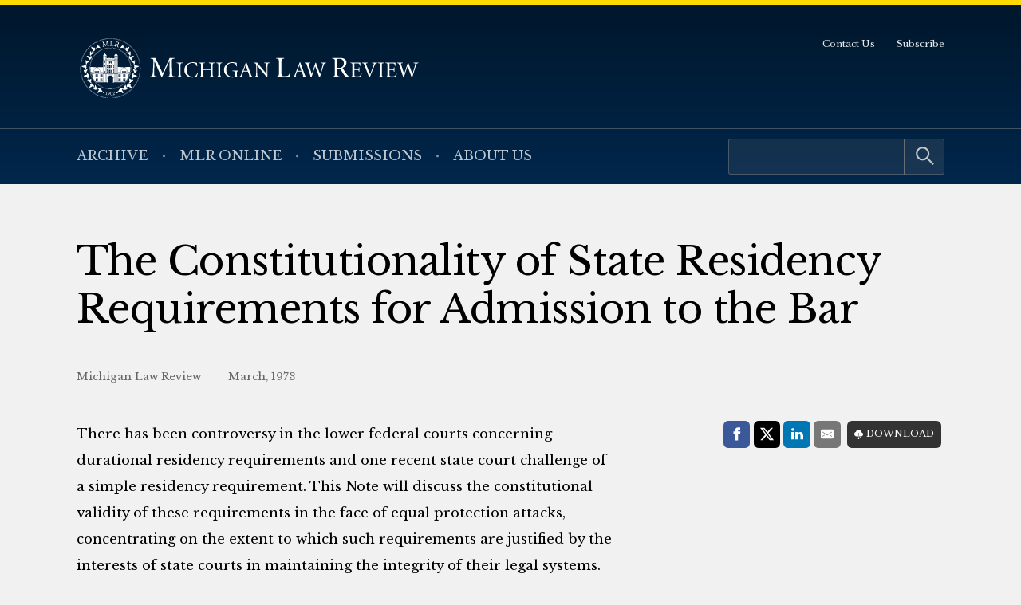

--- FILE ---
content_type: text/html; charset=UTF-8
request_url: https://michiganlawreview.org/journal/the-constitutionality-of-state-residency-requirements-for-admission-to-the-bar/
body_size: 5466
content:
<!doctype html> <!--[if lt IE 9]><html class="no-js no-svg ie lt-ie9 lt-ie8 lt-ie7" lang="en-US"> <![endif]--> <!--[if IE 9]><html class="no-js no-svg ie ie9 lt-ie9 lt-ie8" lang="en-US"> <![endif]--> <!--[if gt IE 9]><!--><html class="no-js no-svg" lang="en-US"> <!--<![endif]--><head> <script type="text/javascript">(function(H){H.className=H.className.replace(/\bno-js\b/,'js')})(document.documentElement)</script> <meta charset="" /><meta name="description" content=""><meta name="viewport" content="width=device-width, initial-scale=1"><meta http-equiv="Content-Type" content="text/html; charset=UTF-8" /><meta http-equiv="X-UA-Compatible" content="IE=edge"><meta http-equiv="cleartype" content="on" /><link rel="apple-touch-icon" sizes="180x180" href="/wp-content/themes/mlr/assets/favicons/apple-touch-icon.png"><link rel="icon" type="image/png" sizes="32x32" href="/wp-content/themes/mlr/assets/favicons/favicon-32x32.png"><link rel="icon" type="image/png" sizes="16x16" href="/wp-content/themes/mlr/assets/favicons/favicon-16x16.png"><link rel="manifest" href="/wp-content/themes/mlr/assets/favicons/site.webmanifest"><link rel="mask-icon" href="/wp-content/themes/mlr/assets/favicons/safari-pinned-tab.svg" color="#042440"><link rel="shortcut icon" href="/wp-content/themes/mlr/assets/favicons/favicon.ico"><meta name="msapplication-TileColor" content="#042440"><meta name="msapplication-config" content="/wp-content/themes/mlr/assets/favicons/browserconfig.xml"><link rel="author" href="https://michiganlawreview.org/wp-content/themes/mlr/humans.txt" /><link rel="pingback" href="" /><link rel="profile" href="http://gmpg.org/xfn/11">  <script>(function(w,d,s,l,i){w[l]=w[l]||[];w[l].push({'gtm.start':
                    new Date().getTime(),event:'gtm.js'});var f=d.getElementsByTagName(s)[0],
                j=d.createElement(s),dl=l!='dataLayer'?'&l='+l:'';j.async=true;j.src=
                'https://www.googletagmanager.com/gtm.js?id='+i+dl;f.parentNode.insertBefore(j,f);
            })(window,document,'script','dataLayer','GTM-54WPQMS');</script> <meta name='robots' content='index, follow, max-image-preview:large, max-snippet:-1, max-video-preview:-1' /><link media="all" href="https://michiganlawreview.org/wp-content/cache/autoptimize/3/css/autoptimize_c17adca8e1f8ca9e6bba19214ea85586.css" rel="stylesheet"><style media="print">/*# sourceMappingURL=print.css.map */</style><title>The Constitutionality of State Residency Requirements for Admission to the Bar - Michigan Law Review</title><link rel="canonical" href="https://michiganlawreview.org/journal/the-constitutionality-of-state-residency-requirements-for-admission-to-the-bar/" /><meta property="og:locale" content="en_US" /><meta property="og:type" content="article" /><meta property="og:title" content="The Constitutionality of State Residency Requirements for Admission to the Bar - Michigan Law Review" /><meta property="og:description" content="There has been controversy in the lower federal courts concerning durational residency requirements and one recent state court challenge of a simple residency requirement. This Note will discuss the constitutional validity of these requirements in the face of equal protection attacks, concentrating on the extent to which such requirements are justified by the interests of state courts in maintaining the integrity of their legal systems." /><meta property="og:url" content="https://michiganlawreview.org/journal/the-constitutionality-of-state-residency-requirements-for-admission-to-the-bar/" /><meta property="og:site_name" content="Michigan Law Review" /><meta property="article:modified_time" content="2025-05-07T19:33:22+00:00" /><meta property="og:image" content="https://michiganlawreview.org/wp-content/uploads/sites/3/2022/01/media-card.jpg" /><meta property="og:image:width" content="1200" /><meta property="og:image:height" content="630" /><meta property="og:image:type" content="image/jpeg" /><meta name="twitter:card" content="summary_large_image" /> <script type="application/ld+json" class="yoast-schema-graph">{"@context":"https://schema.org","@graph":[{"@type":"WebPage","@id":"https://michiganlawreview.org/journal/the-constitutionality-of-state-residency-requirements-for-admission-to-the-bar/","url":"https://michiganlawreview.org/journal/the-constitutionality-of-state-residency-requirements-for-admission-to-the-bar/","name":"The Constitutionality of State Residency Requirements for Admission to the Bar - Michigan Law Review","isPartOf":{"@id":"https://michiganlawreview.org/#website"},"datePublished":"1973-03-01T08:00:00+00:00","dateModified":"2025-05-07T19:33:22+00:00","breadcrumb":{"@id":"https://michiganlawreview.org/journal/the-constitutionality-of-state-residency-requirements-for-admission-to-the-bar/#breadcrumb"},"inLanguage":"en-US","potentialAction":[{"@type":"ReadAction","target":["https://michiganlawreview.org/journal/the-constitutionality-of-state-residency-requirements-for-admission-to-the-bar/"]}]},{"@type":"BreadcrumbList","@id":"https://michiganlawreview.org/journal/the-constitutionality-of-state-residency-requirements-for-admission-to-the-bar/#breadcrumb","itemListElement":[{"@type":"ListItem","position":1,"name":"Home","item":"https://michiganlawreview.org/"},{"@type":"ListItem","position":2,"name":"In Print","item":"https://michiganlawreview.org/journal/"},{"@type":"ListItem","position":3,"name":"The Constitutionality of State Residency Requirements for Admission to the Bar"}]},{"@type":"WebSite","@id":"https://michiganlawreview.org/#website","url":"https://michiganlawreview.org/","name":"Michigan Law Review","description":"","publisher":{"@id":"https://michiganlawreview.org/#organization"},"potentialAction":[{"@type":"SearchAction","target":{"@type":"EntryPoint","urlTemplate":"https://michiganlawreview.org/?s={search_term_string}"},"query-input":{"@type":"PropertyValueSpecification","valueRequired":true,"valueName":"search_term_string"}}],"inLanguage":"en-US"},{"@type":"Organization","@id":"https://michiganlawreview.org/#organization","name":"Michigan Law Review","url":"https://michiganlawreview.org/","logo":{"@type":"ImageObject","inLanguage":"en-US","@id":"https://michiganlawreview.org/#/schema/logo/image/","url":"https://michiganlawreview.org/wp-content/uploads/sites/3/2022/01/media-card.jpg","contentUrl":"https://michiganlawreview.org/wp-content/uploads/sites/3/2022/01/media-card.jpg","width":1200,"height":630,"caption":"Michigan Law Review"},"image":{"@id":"https://michiganlawreview.org/#/schema/logo/image/"}}]}</script> <link rel="alternate" type="application/rss+xml" title="Michigan Law Review &raquo; The Constitutionality of State Residency Requirements for Admission to the Bar Comments Feed" href="https://michiganlawreview.org/journal/the-constitutionality-of-state-residency-requirements-for-admission-to-the-bar/feed/" /><link rel="alternate" title="oEmbed (JSON)" type="application/json+oembed" href="https://michiganlawreview.org/wp-json/oembed/1.0/embed?url=https%3A%2F%2Fmichiganlawreview.org%2Fjournal%2Fthe-constitutionality-of-state-residency-requirements-for-admission-to-the-bar%2F" /><link rel="alternate" title="oEmbed (XML)" type="text/xml+oembed" href="https://michiganlawreview.org/wp-json/oembed/1.0/embed?url=https%3A%2F%2Fmichiganlawreview.org%2Fjournal%2Fthe-constitutionality-of-state-residency-requirements-for-admission-to-the-bar%2F&#038;format=xml" /> <script type="text/javascript" src="https://michiganlawreview.org/wp-includes/js/jquery/jquery.min.js?ver=3.7.1" id="jquery-core-js"></script> <link rel="https://api.w.org/" href="https://michiganlawreview.org/wp-json/" /><link rel="alternate" title="JSON" type="application/json" href="https://michiganlawreview.org/wp-json/wp/v2/repository_post/4432" /><link rel="EditURI" type="application/rsd+xml" title="RSD" href="https://michiganlawreview.org/xmlrpc.php?rsd" /><link rel='shortlink' href='https://michiganlawreview.org/?p=4432' /></head><body class="wp-singular repository_post-template-default single single-repository_post postid-4432 wp-custom-logo wp-embed-responsive wp-theme-umls-journals wp-child-theme-mlr"> <noscript><iframe src="https://www.googletagmanager.com/ns.html?id=GTM-54WPQMS"
 height="0" width="0" style="display:none;visibility:hidden"></iframe></noscript><header class="pageHeader"><div class="wrap"><div class="pageHeader__wrapInner"><div class="pageHeader__branding"> <a href="https://michiganlawreview.org/" class="custom-logo-link" rel="home"><img width="666" height="116" src="https://michiganlawreview.org/wp-content/uploads/sites/3/2022/01/logo-mlr2.svg" class="custom-logo" alt="Michigan Law Review" decoding="async" fetchpriority="high" /></a></div><div class="pageHeader__actions"> <a href="#main-content" class="visually-hidden focusable">Skip to main content</a> <button class="hamburger hamburger--boring pageHeader__button pageHeader__button--menu" type="button" aria-controls="pageHeader__navContainer" aria-expanded="false" aria-label="Toggle navigation" title="Toggle navigation"> <span class="hamburger-box"> <span class="hamburger-inner"></span> </span> </button></div></div></div><div class="pageHeader__navContainer" id="pageHeader__navContainer"><nav class="primaryNav"><div class="wrap"><div class="primaryNav__flexContainer"><div class="primaryNav__searchContainer"><form role="search" method="get" id="searchform" class="searchform" action="https://michiganlawreview.org/"><div> <label class="screen-reader-text" for="s">Search for:</label> <input type="text" value="" name="s" id="s" /> <input type="submit" id="searchsubmit" value="Search" /></div></form></div><ul><li class=" menu-item menu-item-type-post_type menu-item-object-page menu-item-7796"> <a class="" href="https://michiganlawreview.org/archive/">Archive</a></li><li class=" menu-item menu-item-type-post_type menu-item-object-page current_page_parent menu-item-11487"> <a class="" href="https://michiganlawreview.org/blog/">MLR Online</a></li><li class=" menu-item menu-item-type-post_type menu-item-object-page menu-item-7767"> <a class="" href="https://michiganlawreview.org/submissions/">Submissions</a></li><li class=" menu-item menu-item-type-post_type menu-item-object-page menu-item-7768"> <a class="" href="https://michiganlawreview.org/about-us/">About Us</a></li></ul></div></div></nav><nav class="secondaryNav"><div class="secondaryNav__wrap"><ul><li class=" menu-item menu-item-type-post_type menu-item-object-page menu-item-522"> <a class="" href="https://michiganlawreview.org/contact-us/">Contact Us</a></li><li class=" menu-item menu-item-type-post_type menu-item-object-page menu-item-33702"> <a class="" href="https://michiganlawreview.org/subscribe/">Subscribe</a></li></ul></div></nav></div></header><main id="main-content" role="main" class="l-template-single"><div class="wrap"><article class="article  post-type-repository_post" id="post-4432"><h1 class="article__title">The Constitutionality of State Residency Requirements for Admission to the Bar</h1><header class="article__header"> <span class="article__author"> Michigan Law Review </span> <span class="article__date"> March, 1973 </span></header><div class="article__sidebar"><div class="shareThis"><p class="shareThis__title">Share with:</p><ul class="shareThis__list"><li> <a class="resp-sharing-button__link" href="https://facebook.com/sharer/sharer.php?u=https%3A%2F%2Fmichiganlawreview.org%2Fjournal%2Fthe-constitutionality-of-state-residency-requirements-for-admission-to-the-bar%2F" target="_blank" rel="noopener" aria-label="Facebook"><div class="resp-sharing-button resp-sharing-button--facebook resp-sharing-button--medium"><div aria-hidden="true" class="resp-sharing-button__icon resp-sharing-button__icon--solid"> <svg xmlns="http://www.w3.org/2000/svg" viewBox="0 0 24 24"> <path d="M18.77 7.46H14.5v-1.9c0-.9.6-1.1 1-1.1h3V.5h-4.33C10.24.5 9.5 3.44 9.5 5.32v2.15h-3v4h3v12h5v-12h3.85l.42-4z"/> </svg></div> <span class="shareThis__buttonLabel">Facebook</span></div> </a></li><li> <a class="resp-sharing-button__link" href="https://twitter.com/intent/tweet/?text=The%20Constitutionality%20of%20State%20Residency%20Requirements%20for%20Admission%20to%20the%20Bar&amp;url=https%3A%2F%2Fmichiganlawreview.org%2Fjournal%2Fthe-constitutionality-of-state-residency-requirements-for-admission-to-the-bar%2F" target="_blank" rel="noopener" aria-label="Twitter"><div class="resp-sharing-button resp-sharing-button--twitter resp-sharing-button--medium"><div aria-hidden="true" class="resp-sharing-button__icon resp-sharing-button__icon--solid"> <svg viewBox="0 0 24 24" xmlns="http://www.w3.org/2000/svg" fill="white"> <path d="M18.901 1.153h3.68l-8.04 9.19L24 22.846h-7.406l-5.8 -7.584 -6.638 7.584H0.474l8.6 -9.83L0 1.154h7.594l5.243 6.932ZM17.61 20.644h2.039L6.486 3.24H4.298Z" stroke-width="1"></path> </svg></div> <span class="shareThis__buttonLabel">Share on X (Twitter)</span></div> </a></li><li> <a class="resp-sharing-button__link"
 href="https://www.linkedin.com/shareArticle?mini=true&amp;url=https%3A%2F%2Fmichiganlawreview.org%2Fjournal%2Fthe-constitutionality-of-state-residency-requirements-for-admission-to-the-bar%2F&amp;title=The%20Constitutionality%20of%20State%20Residency%20Requirements%20for%20Admission%20to%20the%20Bar&amp;summary=The%20Constitutionality%20of%20State%20Residency%20Requirements%20for%20Admission%20to%20the%20Bar&amp;source=https%3A%2F%2Fmichiganlawreview.org%2Fjournal%2Fthe-constitutionality-of-state-residency-requirements-for-admission-to-the-bar%2F"
 target="_blank" rel="noopener" aria-label="LinkedIn"><div class="resp-sharing-button resp-sharing-button--linkedin resp-sharing-button--medium"><div aria-hidden="true" class="resp-sharing-button__icon resp-sharing-button__icon--solid"> <svg xmlns="http://www.w3.org/2000/svg" viewBox="0 0 24 24"> <path d="M6.5 21.5h-5v-13h5v13zM4 6.5C2.5 6.5 1.5 5.3 1.5 4s1-2.4 2.5-2.4c1.6 0 2.5 1 2.6 2.5 0 1.4-1 2.5-2.6 2.5zm11.5 6c-1 0-2 1-2 2v7h-5v-13h5V10s1.6-1.5 4-1.5c3 0 5 2.2 5 6.3v6.7h-5v-7c0-1-1-2-2-2z"/> </svg></div> <span class="shareThis__buttonLabel">LinkedIn</span></div> </a></li><li> <a class="resp-sharing-button__link" href="mailto:?subject=The%20Constitutionality%20of%20State%20Residency%20Requirements%20for%20Admission%20to%20the%20Bar&amp;body=https%3A%2F%2Fmichiganlawreview.org%2Fjournal%2Fthe-constitutionality-of-state-residency-requirements-for-admission-to-the-bar%2F" target="_self" rel="noopener" aria-label="E-Mail"><div class="resp-sharing-button resp-sharing-button--email resp-sharing-button--medium"><div aria-hidden="true" class="resp-sharing-button__icon resp-sharing-button__icon--solid"> <svg xmlns="http://www.w3.org/2000/svg" viewBox="0 0 24 24"> <path
 d="M22 4H2C.9 4 0 4.9 0 6v12c0 1.1.9 2 2 2h20c1.1 0 2-.9 2-2V6c0-1.1-.9-2-2-2zM7.25 14.43l-3.5 2c-.08.05-.17.07-.25.07-.17 0-.34-.1-.43-.25-.14-.24-.06-.55.18-.68l3.5-2c.24-.14.55-.06.68.18.14.24.06.55-.18.68zm4.75.07c-.1 0-.2-.03-.27-.08l-8.5-5.5c-.23-.15-.3-.46-.15-.7.15-.22.46-.3.7-.14L12 13.4l8.23-5.32c.23-.15.54-.08.7.15.14.23.07.54-.16.7l-8.5 5.5c-.08.04-.17.07-.27.07zm8.93 1.75c-.1.16-.26.25-.43.25-.08 0-.17-.02-.25-.07l-3.5-2c-.24-.13-.32-.44-.18-.68s.44-.32.68-.18l3.5 2c.24.13.32.44.18.68z"/> </svg></div> <span class="shareThis__buttonLabel">E-Mail</span></div> </a></li></ul></div> <span class="article__download"> <a class="article__downloadButton" href="https://repository.law.umich.edu/context/mlr/article/4446/viewcontent"><i class="article__downloadButtonIcon"></i>Download</a> </span></div><div class="wrap-wysiwyg"><p>There has been controversy in the lower federal courts concerning durational residency requirements and one recent state court challenge of a simple residency requirement. This Note will discuss the constitutional validity of these requirements in the face of equal protection attacks, concentrating on the extent to which such requirements are justified by the interests of state courts in maintaining the integrity of their legal systems.</p></div></article></div></main><footer class="pageFooter"><div class="wrap"><div class="grid  grid--spaced  grid-3-cols"><div class="col-1/4@tablet-wide  pageFooter__disclaimer"><p class="font-xs">This website contains views and opinions published by members of the Journal’s editorial team on issues germane to the Journal’s area of focus. The views expressed on this website and in individual posts represent the views of the post’s author(s) only.</p></div><div class="col-1/2@tablet-wide  pageFooter__links"><ul class="pageFooter__social"><li><a href="https://twitter.com/michlawreview/"><img src="https://michiganlawreview.org/wp-content/themes/umls-journals/assets/img/i-x-yellow.svg" alt="Twitter"/></a></li><li><a href="https://www.facebook.com/MichiganLawReview"><noscript><img src="https://michiganlawreview.org/wp-content/themes/umls-journals/assets/img/i-facebook-yellow.svg" alt="Facebook"/></noscript><img class="lazyload" src='data:image/svg+xml,%3Csvg%20xmlns=%22http://www.w3.org/2000/svg%22%20viewBox=%220%200%20210%20140%22%3E%3C/svg%3E' data-src="https://michiganlawreview.org/wp-content/themes/umls-journals/assets/img/i-facebook-yellow.svg" alt="Facebook"/></a></li><li><a href="https://www.linkedin.com/company/michigan-law-review/"><noscript><img src="https://michiganlawreview.org/wp-content/themes/umls-journals/assets/img/i-linkedin-yellow.svg" alt="Linkedin"/></noscript><img class="lazyload" src='data:image/svg+xml,%3Csvg%20xmlns=%22http://www.w3.org/2000/svg%22%20viewBox=%220%200%20210%20140%22%3E%3C/svg%3E' data-src="https://michiganlawreview.org/wp-content/themes/umls-journals/assets/img/i-linkedin-yellow.svg" alt="Linkedin"/></a></li></ul><ul class="pageFooter__nav"><li class=" menu-item menu-item-type-post_type menu-item-object-page menu-item-11500"> <a class="" href="https://michiganlawreview.org/contact-us/">Contact Us</a></li></ul><p class="pageFooter__copyright">&copy; 2026 University of Michigan</p></div><div class="col-1/4@tablet-wide  pageFooter__contact"><p>Michigan Law Review<br /> S-224 Legal Research<br /> 801 Monroe Street<br /> Ann Arbor, MI 48109-1210</p></div></div></div></footer><div class="pageFooter__branding"> <a href="https://michigan.law.umich.edu"> <noscript><img src="https://michiganlawreview.org/wp-content/themes/umls-journals/assets/img/logo-mlaw.svg" alt="Michigan Law"/></noscript><img class="lazyload" src='data:image/svg+xml,%3Csvg%20xmlns=%22http://www.w3.org/2000/svg%22%20viewBox=%220%200%20210%20140%22%3E%3C/svg%3E' data-src="https://michiganlawreview.org/wp-content/themes/umls-journals/assets/img/logo-mlaw.svg" alt="Michigan Law"/> </a></div>  <script type="text/javascript">(function () {
      var sz = document.createElement('script');
      sz.type = 'text/javascript';
      sz.async = true;
      sz.src = '//siteimproveanalytics.com/js/siteanalyze_24434.js';
      var s = document.getElementsByTagName('script')[0];
      s.parentNode.insertBefore(sz, s);
    })();</script> <script type="speculationrules">{"prefetch":[{"source":"document","where":{"and":[{"href_matches":"/*"},{"not":{"href_matches":["/wp-*.php","/wp-admin/*","/wp-content/uploads/sites/3/*","/wp-content/*","/wp-content/plugins/*","/wp-content/themes/mlr/*","/wp-content/themes/umls-journals/*","/*\\?(.+)"]}},{"not":{"selector_matches":"a[rel~=\"nofollow\"]"}},{"not":{"selector_matches":".no-prefetch, .no-prefetch a"}}]},"eagerness":"conservative"}]}</script> <noscript><style>.lazyload{display:none;}</style></noscript><script data-noptimize="1">window.lazySizesConfig=window.lazySizesConfig||{};window.lazySizesConfig.loadMode=1;</script><script async data-noptimize="1" src='https://michiganlawreview.org/wp-content/plugins/autoptimize/classes/external/js/lazysizes.min.js?ao_version=3.1.14'></script><script type="text/javascript" id="jquery.wp-smartcrop-js-extra">var wpsmartcrop_options = {"focus_mode":"power-lines"};
//# sourceURL=jquery.wp-smartcrop-js-extra</script> <script defer src="https://michiganlawreview.org/wp-content/cache/autoptimize/3/js/autoptimize_dc6bef649892230397ac35d8c6879370.js"></script><script>(function(){function c(){var b=a.contentDocument||a.contentWindow.document;if(b){var d=b.createElement('script');d.innerHTML="window.__CF$cv$params={r:'9c6cb71f0aaea23e',t:'MTc2OTg5OTI3NC4wMDAwMDA='};var a=document.createElement('script');a.nonce='';a.src='/cdn-cgi/challenge-platform/scripts/jsd/main.js';document.getElementsByTagName('head')[0].appendChild(a);";b.getElementsByTagName('head')[0].appendChild(d)}}if(document.body){var a=document.createElement('iframe');a.height=1;a.width=1;a.style.position='absolute';a.style.top=0;a.style.left=0;a.style.border='none';a.style.visibility='hidden';document.body.appendChild(a);if('loading'!==document.readyState)c();else if(window.addEventListener)document.addEventListener('DOMContentLoaded',c);else{var e=document.onreadystatechange||function(){};document.onreadystatechange=function(b){e(b);'loading'!==document.readyState&&(document.onreadystatechange=e,c())}}}})();</script></body></html>